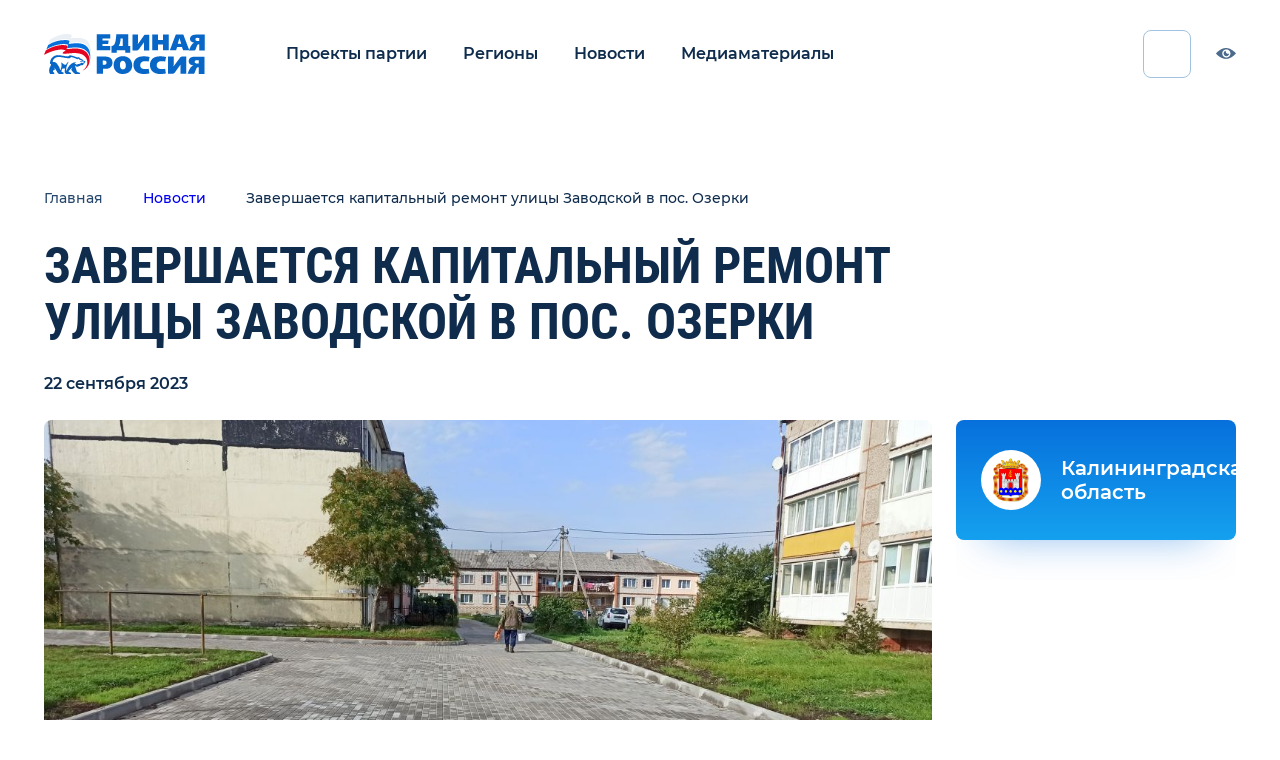

--- FILE ---
content_type: image/svg+xml
request_url: https://proekty.er.ru/images/logo-footer.svg
body_size: 4161
content:
<svg width="204" height="51" viewbox="0 0 204 51" fill="none" xmlns="http://www.w3.org/2000/svg">
<g clip-path="url(#clip0)">
<path d="M57.4041 30.2905C56.2971 25.6541 52.5017 18.3905 39.5343 18.3905C36.8459 18.3905 30.9948 19.1632 28.4645 19.3177C28.6227 19.0086 29.8878 15.6086 30.0459 15.1451C29.5715 14.836 27.3575 14.2178 24.1948 14.0633C16.2878 13.9087 7.11572 17.6177 2.21339 21.0177C1.58084 22.7177 0.632006 25.0359 -0.158691 26.7359C4.42735 24.2632 11.8599 20.7086 19.7669 19.9359C23.8785 19.4723 26.8831 20.5541 27.3575 21.0177C27.832 21.4814 23.5622 22.5632 23.5622 24.2632C23.5622 26.2723 32.418 24.2632 38.111 24.2632C48.5482 24.2632 52.6599 27.9723 54.2413 32.7632C56.2971 38.7905 52.6599 44.5086 48.232 46.6723C53.925 45.2814 59.3017 37.8632 57.4041 30.2905Z" fill="white"/>
<path d="M24.67 12.8295C27.8328 12.8295 30.0467 13.4477 30.6793 13.7568C30.5211 14.2204 29.256 17.6203 29.0979 18.084C30.363 17.9294 36.056 17.1567 40.3258 17.1567C52.9769 17.1567 56.7723 24.5749 57.7211 28.5931C58.0374 29.8294 58.1956 31.8385 58.1956 33.0749C58.8281 30.1385 58.67 27.5113 58.1956 24.2658C57.4049 19.3203 54.0839 11.7477 42.2235 11.7477C37.4793 11.7477 34.3165 12.3659 31.3118 12.675C31.47 12.3659 32.4188 9.4295 32.5769 8.96587C31.9444 8.34768 29.7304 7.7295 26.7258 7.7295C19.2932 7.57496 10.9119 10.0477 5.21884 14.0659C4.58628 15.6113 3.79558 17.7749 3.00488 19.6294C8.69791 15.9203 17.7118 12.8295 24.67 12.8295Z" fill="white"/>
<path d="M83.8139 5.71939H74.0091V8.19212H81.5998C81.5998 10.9739 81.4418 12.8285 80.6511 12.8285C80.0186 12.8285 74.0091 12.8285 74.0091 12.8285V15.4557H83.8139V20.7102H66.7349V0.464844H83.8139V5.71939Z" fill="white"/>
<path d="M102.791 23.9557V20.8648H92.0374V23.9557H85.5537V15.3012C85.5537 15.3012 86.0281 15.3012 86.977 14.9921C88.7165 14.3739 89.6653 12.5194 90.2979 10.0467C91.0886 6.64666 91.4049 3.09212 91.4049 0.464844H106.744V15.3012H109.117V23.9557H102.791ZM96.9398 5.87394C96.7816 9.89212 95.8328 13.2921 94.5677 15.3012H99.6281V5.87394H96.9398Z" fill="white"/>
<path d="M126.67 20.8643V12.3643V10.5098C126.67 10.5098 122.084 16.5371 121.135 18.0825C120.344 19.3189 119.237 21.0189 117.34 21.0189C114.809 21.0189 112.121 21.0189 112.121 21.0189V0.773438H118.921V9.73707L118.763 12.9825C118.763 12.9825 124.93 4.32798 126.195 2.31889C126.986 0.927983 128.409 0.927983 129.2 0.927983C129.675 0.927983 133.312 0.927983 133.312 0.927983V21.1734H126.67" fill="white"/>
<path d="M144.224 7.57173H150.707V0.617188H157.982V20.8626H150.707V13.2899H144.382L144.224 20.8626H136.949V0.617188H144.224V7.57173Z" fill="white"/>
<path d="M183.916 20.8626H176.168L174.586 16.6899H168.419L167.154 20.8626H159.247L166.837 0.617188H176.326L183.916 20.8626ZM169.368 12.3626H173.637L171.423 5.099L169.368 12.3626Z" fill="white"/>
<path d="M196.409 20.8643V13.1371C195.46 13.1371 194.354 13.2916 194.037 14.2189C193.721 14.8371 192.456 18.0825 191.981 19.3189C191.349 20.7098 191.033 21.0189 190.242 21.0189C188.819 21.0189 183.442 21.0189 183.442 21.0189L185.34 16.5371C186.605 13.9098 187.395 13.1371 188.186 12.3643C188.977 11.5916 190.4 11.128 190.4 11.128C189.767 11.128 188.186 10.8189 186.921 10.0462C185.34 8.96435 184.865 7.72798 184.865 6.18253C184.865 5.10071 185.023 3.86435 186.605 2.47344C187.712 1.54616 189.293 0.773438 192.14 0.773438H203.367V21.0189H196.409V20.8643ZM194.512 4.79162C193.879 4.79162 193.088 4.79162 192.456 5.25526C191.981 5.56435 191.665 6.02798 191.665 6.80071C191.665 7.57344 191.981 8.03707 192.298 8.34616C192.93 8.8098 193.879 8.96435 194.512 8.96435H196.409V4.94616H194.512V4.79162Z" fill="white"/>
<path d="M172.688 50.6915V41.2643V39.1006C172.688 39.1006 167.786 46.0552 166.679 47.6006C165.098 50.0734 164.307 50.6915 162.251 50.6915C159.405 50.6915 156.875 50.6915 156.875 50.6915V28.7461H164.149V37.8643L163.991 41.2643C163.991 41.2643 170.633 32.4552 172.056 30.2915C173.005 28.9006 174.428 28.7461 175.377 28.7461C175.851 28.7461 179.963 28.7461 179.963 28.7461V50.6915H172.688Z" fill="white"/>
<path d="M195.777 50.6931V42.3478C194.67 42.3478 193.563 42.5023 193.089 43.5842C192.772 44.2023 191.349 47.7569 190.875 48.9932C190.242 50.5387 189.926 50.6931 188.977 50.6931C187.396 50.6931 181.703 50.6931 181.703 50.6931L183.758 45.9023C185.182 42.966 185.972 42.1931 186.763 41.4204C187.554 40.6476 189.135 40.0296 189.135 40.0296C188.503 40.0296 186.763 39.7205 185.34 38.7933C183.6 37.7114 183.126 36.166 183.126 34.6205C183.126 33.5386 183.442 31.9931 185.024 30.6022C186.131 29.6749 188.028 28.9023 191.033 28.9023H203.21V50.8478H195.777V50.6931ZM193.721 33.3842C193.089 33.3842 192.14 33.5386 191.507 33.8478C191.033 34.1569 190.717 34.7751 190.717 35.5478C190.717 36.3205 191.033 36.7842 191.507 37.0933C192.14 37.5569 193.247 37.7114 193.879 37.7114H195.935V33.3842H193.721Z" fill="white"/>
<path d="M75.907 28.7483C78.1209 28.7483 81.9163 28.7483 84.1302 30.6028C85.3953 31.6847 86.6603 33.5392 86.6603 36.6301C86.6603 41.2665 83.3394 44.3574 78.7533 44.3574H74.6418V50.5392H66.7349V28.5938H75.907V28.7483ZM74.4835 39.2574H76.5395C78.7535 39.2574 79.2277 37.4028 79.2277 36.4756C79.2277 35.5483 78.7535 33.8483 76.5395 33.8483H74.4835V39.2574Z" fill="white"/>
<path d="M108.642 31.8358C110.54 33.8449 111.489 36.7812 111.647 39.5631C111.805 45.1268 108.484 50.9994 99.6281 50.9994C97.5723 50.9994 94.4095 50.6905 91.7211 48.2178C89.349 46.0541 88.0839 42.9632 88.0839 39.7178C87.9258 32.9178 92.67 28.2812 99.9444 28.2812C103.265 28.2812 106.428 29.3631 108.642 31.8358ZM99.7862 34.154C96.4653 34.154 96.149 37.7087 96.149 39.7178C96.149 41.7268 96.6234 45.1268 99.9444 45.1268C103.265 45.1268 103.582 41.7267 103.582 39.8721C103.423 36.0085 101.684 34.154 99.7862 34.154Z" fill="white"/>
<path d="M132.521 35.083C131.572 34.9284 129.675 34.6193 127.619 34.6193C123.823 34.6193 121.768 36.783 121.768 39.7193C121.768 42.5011 123.191 44.6648 127.619 44.6648C129.833 44.6648 131.73 44.5102 132.521 44.3557L133.312 50.383C129.516 51.0011 126.354 51.0011 125.879 51.0011C118.447 51.0011 113.228 46.6739 113.228 39.5648C113.228 32.6102 117.814 28.4375 126.037 28.4375C129.042 28.4375 132.205 28.9011 133.628 29.3648L132.521 35.083Z" fill="white"/>
<path d="M153.396 35.083C152.447 34.9284 150.549 34.6193 148.493 34.6193C144.698 34.6193 142.642 36.783 142.642 39.7193C142.642 42.5011 144.065 44.6648 148.493 44.6648C150.707 44.6648 152.605 44.5102 153.396 44.3557L154.186 50.383C150.391 51.0011 147.228 51.0011 146.754 51.0011C139.321 51.0011 134.103 46.6739 134.103 39.5648C134.103 32.6102 138.689 28.4375 146.912 28.4375C149.916 28.4375 153.079 28.9011 154.503 29.3648L153.396 35.083Z" fill="white"/>
<path d="M58.1956 14.9921C56.9305 10.8194 53.4514 4.94662 43.9631 4.94662C40.3258 4.94662 35.2654 5.25571 33.8421 5.56481C34.0003 5.25571 35.1072 2.1648 35.2654 1.85571C34.6328 0.928437 32.577 0.00116385 29.5724 0.00116385C22.1398 -0.153382 13.1259 3.24662 7.59097 7.2648C6.95841 8.9648 6.00957 11.283 5.53516 12.983C10.9119 9.11935 19.6096 6.33753 27.0421 6.64662C30.2049 6.64662 32.4189 7.2648 33.0514 7.88299C32.8933 8.34662 31.7863 11.283 31.6282 11.5921C34.791 10.9739 39.6933 10.5103 42.3817 10.5103C53.9258 10.5103 57.5631 18.083 58.3538 22.1012C58.5119 23.3375 58.8282 24.7284 58.8282 26.2739C59.3026 23.9557 59.4607 19.1648 58.1956 14.9921Z" fill="white"/>
<path d="M52.3443 34.7753C51.5536 34.4662 50.1304 33.8481 49.1815 33.6935C49.4978 32.6117 48.0745 31.9935 45.3862 31.0662C45.228 29.9844 43.4885 28.9026 42.0652 29.9844C40.1676 28.9026 34.949 27.3571 32.4187 27.0481C32.2606 27.5117 31.7862 28.2844 30.9955 28.439C27.042 29.0571 22.9304 26.739 16.7629 27.0481C12.0187 27.2026 6.95828 31.9935 7.74897 37.8662C8.38153 38.1753 9.17223 38.639 8.85595 39.4117C8.53967 40.1844 8.06525 40.9572 7.27456 42.6572C6.642 44.3572 5.69316 48.2208 7.59083 50.8481H12.9676C13.1257 50.539 12.9676 48.9935 12.335 48.839C11.8606 48.6844 11.228 48.0662 11.3862 47.2935C11.5443 46.5208 12.335 45.9026 13.9164 45.2844C13.6001 44.0481 12.8094 42.8117 12.6513 42.5026C13.2839 42.3481 16.7629 48.6844 17.0792 49.3026C17.5536 49.9208 18.1862 50.539 18.9769 51.0026H24.828C24.828 50.3844 24.828 48.9935 24.1955 48.839C23.4048 48.6844 22.4559 48.6844 22.1397 47.7572C21.9815 46.8299 22.6141 45.7481 22.7722 44.3572C24.0373 43.8935 25.935 44.0481 26.7257 43.8935C26.0932 45.7481 26.2513 48.5299 26.4094 49.4572C26.5676 49.7663 27.3583 50.6935 28.4652 51.0026H34.3164C34.3164 50.539 34.1583 48.9935 33.3676 48.9935C31.9443 48.9935 30.9955 48.2208 31.1536 47.6026C31.1536 46.9844 32.1025 46.0572 33.3676 44.9753C33.842 44.5117 35.4234 42.6572 36.0559 42.9662C35.2652 43.4299 34.949 44.5117 34.4745 45.2844C35.1071 47.139 37.9536 50.0753 39.6931 51.1572H45.8606C45.7024 50.539 45.228 49.1481 44.2792 48.9935C42.8559 48.6844 42.0652 48.5299 41.5908 47.7572C41.1164 46.9844 40.8001 44.6662 40.1676 43.4299C39.3769 41.4208 39.2187 40.4935 40.0094 40.1844C40.1676 40.339 40.8001 41.5753 41.1164 41.8844C42.6978 41.7299 46.0187 40.6481 46.4931 39.7208C47.442 39.8753 48.7071 39.8753 49.1815 39.5662C49.3397 39.5662 50.1304 38.4844 49.9722 38.3299C49.9722 38.3299 49.6559 38.1753 49.3397 38.1753C49.8141 38.0208 50.4466 37.8662 50.6048 37.7117C51.7117 36.6299 52.6606 34.9299 52.3443 34.7753ZM49.9722 36.6299C49.1815 37.0935 47.9164 36.6299 46.9676 36.7844C46.1769 36.939 46.0187 37.4026 46.1769 37.7117C44.7536 38.3299 42.5397 38.1753 41.2745 39.1026C40.8001 38.4844 40.1676 38.0208 38.9024 37.7117C39.0606 37.2481 39.8513 36.3208 40.8001 36.1662C37.4792 35.3935 33.0513 38.4844 30.8373 42.039C29.4141 44.3572 28.9397 46.2117 28.7815 47.139C28.149 46.9844 27.8327 43.739 28.7815 40.9572C29.5722 38.639 30.0466 37.2481 31.3118 35.3935C30.6792 35.239 28.3071 37.2481 27.8327 39.2572C26.4094 39.2572 24.828 38.639 23.8792 37.7117C23.0885 36.939 22.1397 36.3208 21.6652 36.4753C23.0885 39.2572 21.6652 43.8935 20.7164 46.0572C19.7676 45.5935 20.8746 43.4299 15.9722 37.4026C14.3908 35.3935 12.0187 35.5481 10.9118 35.7026C11.3862 31.2208 15.3397 28.7481 20.4001 29.3662C25.4606 29.9844 29.8885 31.2208 32.1024 30.9117C33.842 30.6026 34.0001 29.5208 34.3164 29.3662C36.8466 29.8299 40.642 31.2208 42.3815 32.3026C42.8559 30.7571 44.2792 31.3753 44.5955 32.6117C46.0187 33.0753 47.2838 33.539 47.7583 33.6935C48.0745 33.8481 48.3908 34.3117 48.0745 34.3117C45.0699 34.0026 46.0187 35.239 46.335 35.7026C46.6513 35.7026 47.7583 34.9299 47.9164 34.9299C49.3397 34.9299 50.6048 35.239 51.0792 35.3935C50.921 35.7026 50.2885 36.4753 49.9722 36.6299Z" fill="white"/>
</g>
<defs>
<clipPath id="clip0">
<rect width="204" height="51" fill="white"/>
</clipPath>
</defs>
</svg>
